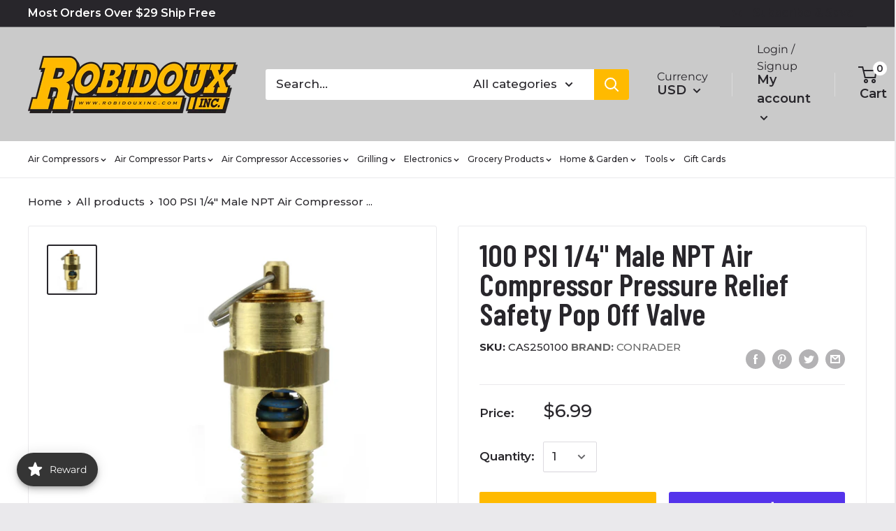

--- FILE ---
content_type: text/javascript; charset=utf-8
request_url: https://robidouxinc.com/products/100-psi-1-4-male-npt-air-compressor-pressure-relief-safety-pop-off-valve.js
body_size: 1200
content:
{"id":4189640261737,"title":"100 PSI 1\/4\" Male NPT Air Compressor Pressure Relief Safety Pop Off Valve","handle":"100-psi-1-4-male-npt-air-compressor-pressure-relief-safety-pop-off-valve","description":"\u003cp style=\"text-align: center;\"\u003e\u003cstrong\u003eBrand new, certified 1\/4\" NPT 100 PSI Industrial air compressor \/ tank pressure safety relief valve. Also known as a \"Pop Off\" or \"Blow Off\" valve. This relief valve is manufactured in the United States and is stamped with \"UV\" \u0026amp; \"NB\" symbols. The relief pressure of this valve is set at 100 PSI and is accurate within + or - 3% of the set pressure.\u003c\/strong\u003e\u003c\/p\u003e\n\u003cp style=\"text-align: center;\"\u003e\u003cstrong\u003eSpecifications:\u003c\/strong\u003e\u003c\/p\u003e\n\u003cp style=\"text-align: center;\"\u003e\u003cstrong\u003e• This valve will relieve 92 SCFM \u003c\/strong\u003e\u003cbr\u003e\u003cstrong\u003e• Valve Inlet Threads: 1\/4\" Male NPT (measure about 1\/2\" in diameter) \u003c\/strong\u003e\u003cbr\u003e\u003cstrong\u003e• Total Valve Length: 1-3\/4\" \u003c\/strong\u003e\u003cbr\u003e\u003cstrong\u003e• Installation Wrench Size: 11\/16\" \u003c\/strong\u003e\u003cbr\u003e\u003cstrong\u003e• Features a silicone rubber soft seat relief valve to prevent leaks \u003c\/strong\u003e\u003cbr\u003e\u003cstrong\u003e• Max Temperature: 250° F \u003c\/strong\u003e\u003cbr\u003e\u003cstrong\u003e• Solid Brass Construction\u003c\/strong\u003e\u003cbr\u003e\u003cstrong\u003e• Top quality made in the U.S.A\u003c\/strong\u003e\u003cbr\u003e\u003cstrong\u003e• Manufactured by Conrader\u003c\/strong\u003e\u003c\/p\u003e","published_at":"2025-08-21T12:15:27-05:00","created_at":"2019-10-08T09:27:50-05:00","vendor":"Conrader","type":"Air Compressor Repair Parts","tags":["1\/4\" Relief Valve","Pressure Relief Safety Valves"],"price":699,"price_min":699,"price_max":699,"available":true,"price_varies":false,"compare_at_price":null,"compare_at_price_min":0,"compare_at_price_max":0,"compare_at_price_varies":false,"variants":[{"id":30389013708905,"title":"Default Title","option1":"Default Title","option2":null,"option3":null,"sku":"CAS250100","requires_shipping":true,"taxable":true,"featured_image":{"id":29961254273129,"product_id":4189640261737,"position":1,"created_at":"2022-07-26T08:22:35-05:00","updated_at":"2022-07-26T08:23:07-05:00","alt":null,"width":1200,"height":1200,"src":"https:\/\/cdn.shopify.com\/s\/files\/1\/0273\/4915\/5945\/products\/cas25050-sqgeneric.jpg?v=1658841787","variant_ids":[30389013708905]},"available":true,"name":"100 PSI 1\/4\" Male NPT Air Compressor Pressure Relief Safety Pop Off Valve","public_title":null,"options":["Default Title"],"price":699,"weight":68,"compare_at_price":null,"inventory_management":"shopify","barcode":"685650061153","featured_media":{"alt":null,"id":22470179618921,"position":1,"preview_image":{"aspect_ratio":1.0,"height":1200,"width":1200,"src":"https:\/\/cdn.shopify.com\/s\/files\/1\/0273\/4915\/5945\/products\/cas25050-sqgeneric.jpg?v=1658841787"}},"requires_selling_plan":false,"selling_plan_allocations":[]}],"images":["\/\/cdn.shopify.com\/s\/files\/1\/0273\/4915\/5945\/products\/cas25050-sqgeneric.jpg?v=1658841787"],"featured_image":"\/\/cdn.shopify.com\/s\/files\/1\/0273\/4915\/5945\/products\/cas25050-sqgeneric.jpg?v=1658841787","options":[{"name":"Title","position":1,"values":["Default Title"]}],"url":"\/products\/100-psi-1-4-male-npt-air-compressor-pressure-relief-safety-pop-off-valve","media":[{"alt":null,"id":22470179618921,"position":1,"preview_image":{"aspect_ratio":1.0,"height":1200,"width":1200,"src":"https:\/\/cdn.shopify.com\/s\/files\/1\/0273\/4915\/5945\/products\/cas25050-sqgeneric.jpg?v=1658841787"},"aspect_ratio":1.0,"height":1200,"media_type":"image","src":"https:\/\/cdn.shopify.com\/s\/files\/1\/0273\/4915\/5945\/products\/cas25050-sqgeneric.jpg?v=1658841787","width":1200}],"requires_selling_plan":false,"selling_plan_groups":[]}